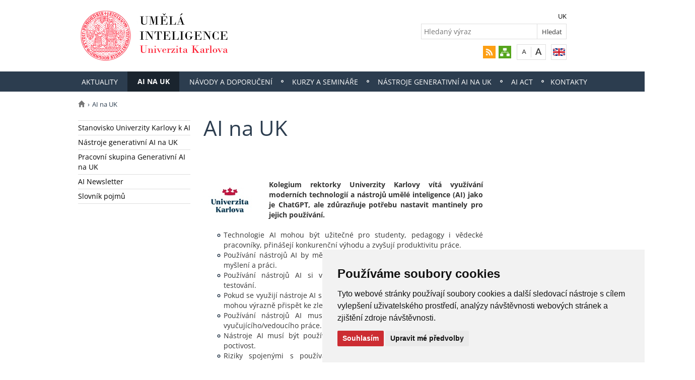

--- FILE ---
content_type: text/html; charset=UTF-8
request_url: https://ai.cuni.cz/AI-17.html
body_size: 18544
content:
<!DOCTYPE html>
<html lang="cs" data-lang="cs">
  <head>
  
<style>

.cc-nb-reject {
  display: none;
}

.cc-cp-foot-byline {
  visibility: hidden;
}

.cc-nb-okagree, .cc-cp-foot-save {
  background-color: #CC2C32 !important;
}

.paging li::before {
  content: none !important;
}
</style>

<!-- Cookie Consent by https://www.FreePrivacyPolicy.com -->
<script type="text/javascript" src="newlayout/js/cookie-consent.js" charset="UTF-8"></script>
<script type="text/javascript" charset="UTF-8">
document.addEventListener('DOMContentLoaded', function () {
cookieconsent.run({"notice_banner_type":"simple","consent_type":"express","palette":"light","language":"cs","page_load_consent_levels":["strictly-necessary"],"notice_banner_reject_button_hide":false,"preferences_center_close_button_hide":false,"website_name":""});
});
</script>














<!-- Matomo Tag Manager -->
<script>
var _mtm = window._mtm = window._mtm || [];
_mtm.push({'mtm.startTime': (new Date().getTime()), 'event': 'mtm.Start'});
var d=document, g=d.createElement('script'), s=d.getElementsByTagName('script')[0];
g.async=true; g.src='https://atlas.is.cuni.cz/matomo/js/container_CPOJRu6k.js'; s.parentNode.insertBefore(g,s);
</script>
<!-- End Matomo Tag Manager -->


<!-- Vyžadované -->
<script type="text/plain" cookie-consent="strictly-necessary"></script>
<!-- end of Vyžadované-->


<!-- Analytické -->
<script type="text/plain" cookie-consent="tracking">(function(w,d,s,l,i){w[l]=w[l]||[];w[l].push({'gtm.start':
    new Date().getTime(),event:'gtm.js'});var f=d.getElementsByTagName(s)[0],
    j=d.createElement(s),dl=l!='dataLayer'?'&l='+l:'';j.async=true;j.src=
    'https://www.googletagmanager.com/gtm.js?id='+i+dl;f.parentNode.insertBefore(j,f);
    })(window,document,'script','dataLayer','GTM-NNHH3F6');</script>
<!-- end of Analytické-->


<!-- Sociální sítě a reklama -->


<script type="text/plain" cookie-consent="targeting"></script>
<!-- end of Sociální sítě-->

<!-- End Cookie Consent -->

      <script src="newlayout/js/jquery-3.7.1.min.js"></script>
<!--    <script src="newlayout/js/jquery-3.7.1.min.js"></script>-->
<!--    <script src="newlayout/js/jquery.min.js"></script>-->
    <!--link href='https://fonts.googleapis.com/css?family=Open+Sans:400,800,700,300&amp;subset=latin,cyrillic-ext,latin-ext,cyrillic' rel='stylesheet' type='text/css'-->
    <!--link href="https://fonts.googleapis.com/css?family=Open+Sans+Condensed:300,700|Open+Sans:300,400,600,700&amp;subset=cyrillic,cyrillic-ext,latin-ext" rel="stylesheet"-->
    <!--link href="https://fonts.googleapis.com/css?family=Lora:400,400i,700,700i&amp;subset=cyrillic,cyrillic-ext,latin-ext" rel="stylesheet"--> 
    <link href='newlayout/css/fonts.css' rel='stylesheet' type='text/css'>
    <!--link href='newlayout/js/opensans.css' rel='stylesheet' type='text/css'-->
    <meta charset="utf-8">
  	<meta http-equiv="X-UA-Compatible" content="IE=edge">
     
                          
      
             
	        <title>AI na UK - AI</title>
        <!-- bxSlider Javascript file -->
<!--          -->
      <script src="newlayout/js/jquery.bxslider/jquery.bxslider.4.2.15.min.js"></script>
                <!--    <script src="newlayout/js/jquery-3.7.1.min.js"></script>-->
<!--          <script src="newlayout/js/jquery.bxslider/jquery.bxslider.min.js"></script>-->
          <!-- bxSlider CSS file -->
      <link href="newlayout/js/jquery.bxslider/jquery.bxslider.css" rel="stylesheet" >
      <link rel="stylesheet" type="text/css" media="all" href="events/jsDatePick_ltr.min.css" />

    <!-- collapsujici komponenta     -->
    <script src="https://cuni.cz/cuni_new_web/dist/js/apps/Collapse.min.js?v1.8"></script>
    <link href="https://cuni.cz/cuni_new_web/dist/css/global/collapse.min.css?v1.5" rel="stylesheet" />
    <!-- medailonky   -->
      <script src="https://cuni.cz/cuni_new_web/dist/js/apps/SimpleCollapse.min.js?v1.9"></script>
      <link href="https://cuni.cz/cuni_new_web/dist/css/global/medailon.min.css?v1.9.4" rel="stylesheet"/>

	    <link rel="shortcut icon" href="newlayout/UK-favicon-32x32px.png" type="image/x-icon">
    <!--script src="https://html5shim.googlecode.com/svn/trunk/html5.js"></script-->
	
	  	<link rel="stylesheet" type="text/css" href="newlayout/css/additional.css?v3.8.0">
	<link rel="stylesheet" type="text/css" href="newlayout/css/2C3D4F.css?v17.7">
	<link href="newlayout/css/print.css?v=1.1" rel="stylesheet" type="text/css" media="print">
	
	
	<script src="newlayout/js/makeActiveEmail1.js"></script>
	<script src="newlayout/js/calendar.js"></script>
	  
	  <script type="text/javascript" src="events/jsDatePick.min.1.3.cz.js"></script>
	  	  <script type="text/javascript" src="events/default.js"></script>
    <!-- HTML5 Shim and Respond.js IE8 support of HTML5 elements and media queries -->
    <!-- WARNING: Respond.js doesn't work if you view the page via file:// -->
    <!--[if lt IE 9]>
        <script src="https://oss.maxcdn.com/html5shiv/3.7.2/html5shiv.min.js"></script>
        <script src="https://oss.maxcdn.com/respond/1.4.2/respond.min.js"></script>
    <![endif]-->
     
   
       
    <meta property="og:title" content="AI na UK" />
  	<meta property="og:type" content="article" />
  	  	 <meta property="og:url" content="https://ai.cuni.cz/AI-17.html"/>
       	    <meta property="og:image" content="https://ai.cuni.cz/newlayout/images/logosoc.png" />
      	 <meta property="og:site_name" content="AI"/>   
      
 	    


  </head>

<body style='background: none' data-lang='cs'>
      <!-- Google Tag Manager (noscript) -->
      <!--<noscript><iframe src="https://www.googletagmanager.com/ns.html?id=GTM-NNHH3F6"
      height="0" width="0" style="display:none;visibility:hidden"></iframe></noscript>-->
      <!-- End Google Tag Manager (noscript) -->

        





      <div class="container-fluid headerHolder">


    <div class="container headerSubHolder" style="position: relative">
      <div class="row">
        <header>
          <div class="col-md-7">
            <div class="logo">
              <a href="AI-1.html"><img src="AI-1-version1-afoto.jpg" class="logoSize mobileLogoSize" alt="Homepage - AI"></a>
            </div>
          </div>
          <div class="col-md-1">
          </div>
          <div class="menu-icon" onclick="$('.header-col').toggle(3)">
            <img src="newlayout/images/menu.png" width="45">
          </div>
          <div class="header-col">
            <div class="topHeaderMenu">
              <ul>      <li>
      	     <a href="http://cuni.cz" target="_blank">UK</a>
        	  </li>
   </ul>              <div class="clear"></div>
            </div>
            <div class="clear"></div>
                        <div class="topHeaderSearchForm">
              <form action="?AI-1.html">
                <input type="text" name="q" placeholder="Hledaný výraz">
                <input type="submit" name="" value="Hledat">
              </form>
              <div class="clear"></div>
            </div>
                                    <div class="topHeaderLanguage">
			  <a href="https://ai.cuni.cz/AIEN-4.html" class="langEn lang" title="English"></a>
		              <div class="clear"></div>
            </div>
            <div class="topHeaderFontChager">
              <a href="" class="smaller" title="Show standard-size font"></a>
              <div class="spacer"></div>
              <a href="" class="bigger" title="Show bigger-size font"></a>
            </div>
            <div class="topHeaderSocialIcon">
              <ul>
			    <li><a href="http://www.cuni.cz/rsshome.php?web=AI"><img src="newlayout/images/rss-icon.png" height="25" alt="RSS"></a></li>
		<li><a href="AI-1.html?navigator=yes"><img src="newlayout/images/navigator.png" height="25" alt="Navigator"></a></li>
		              </ul>
            </div>
                                  </div>
        </header>
      </div>
    </div>

  </div>
    <div class="menuStickFix mobileMenuWrapper">
  <div class="container-fluid mainNavHolder">
    <div class="container">
      <div class="row">
        <nav class="mainNav">
          <ul>         <li>
       	   	     <a class="mobileLinkInMenu" href="AI-22.html"  >Aktuality</a>
		 	  </li>
            <li class="active">
       	   	     <a class="mobileLinkInMenu" href="AI-17.html"  >AI na UK</a>
		 			<div class="submenu">
			    <ul>										<li>
					 <a class="wrap" href="AI-36.html" >Stanovisko Univerzity Karlovy k AI</a>
				  </li>
														<li>
					 <a class="wrap" href="https://ai.cuni.cz/AI-9.html" >Nástroje generativní AI na UK</a>
				  </li>
														<li>
					 <a class="wrap" href="https://ai.cuni.cz/AI-22.html?news=23522&locale=cz" >Pracovní skupina Generativní AI na UK</a>
				  </li>
														<li>
					 <a class="wrap" href="AI-64.html" >AI Newsletter</a>
				  </li>
														<li>
					 <a class="wrap" href="AI-30.html" >Slovník pojmů</a>
				  </li>
				<li></li></ul>
			</div>
		 	  </li>
            <li>
       	   	     <a class="mobileLinkInMenu" href="AI-5.html"  >Návody a doporučení</a>
		 			<div class="submenu">
			    <ul>										<li>
					 <a class="wrap" href="https://ai.cuni.cz/AI-68.html" >Doporučení k bezpečnému užívání nástrojů AI</a>
				  </li>
														<li>
					 <a class="wrap" href="https://ai.cuni.cz/AI-81.html" >Doporučení o GenAI v závěrečných pracích</a>
				  </li>
														<li>
					 <a class="wrap" href="AI-91.html" >Doporučení na fakultách</a>
				  </li>
														<li>
					 <a class="wrap" href="AI-37.html" >Pro vyučující na VŠ</a>
				  </li>
														<li>
					 <a class="wrap" href="AI-11.html" >Pro studující </a>
				  </li>
														<li>
					 <a class="wrap" href="AI-13.html" >Pro výzkumné pracovníky</a>
				  </li>
														<li>
					 <a class="wrap" href="AI-14.html" >Pro vedení VŠ</a>
				  </li>
				<li></li></ul>
			</div>
		 	  </li>
            <li>
       	   	     <a class="mobileLinkInMenu" href="AI-6.html"  >Kurzy a semináře</a>
		 			<div class="submenu">
			    <ul>										<li>
					 <a class="wrap" href="AI-39.html" >Online dostupné přednášky</a>
				  </li>
														<li>
					 <a class="wrap" href="AI-40.html" >Kurzy, semináře a školení</a>
				  </li>
				<li></li></ul>
			</div>
		 	  </li>
            <li>
       	   	     <a class="mobileLinkInMenu" href="AI-9.html"  >Nástroje generativní AI na UK</a>
		 			<div class="submenu">
			    <ul>										<li>
					 <a class="wrap" href="https://ai.cuni.cz/AI-9.html" >Nástroje generativní AI na UK</a>
				  </li>
														<li>
					 <a class="wrap" href="AI-70.html" >Microsoft Copilot</a>
				  </li>
														<li>
					 <a class="wrap" href="AI-66.html" >Vyjádření k ChatGPT EDU</a>
				  </li>
														<li>
					 <a class="wrap" href="https://ai.cuni.cz/AI-75.html" >AI Sandbox</a>
				  </li>
														<li>
					 <a class="wrap" href="AI-68.html" >Bezpečné užívání nástrojů AI  </a>
				  </li>
														<li>
					 <a class="wrap" href="AI-76.html" >Ochrana dat</a>
				  </li>
				<li></li></ul>
			</div>
		 	  </li>
            <li>
       	   	     <a class="mobileLinkInMenu" href="AI-58.html"  >AI Act</a>
		 	  </li>
            <li>
       	   	     <a class="mobileLinkInMenu" href="AI-10.html"  >Kontakty</a>
		 	  </li>
   </ul>        </nav>
      </div>
	  
    </div>
  </div>
</div>
    <div class="container pageHolder">
        
<div class="row ">
        <div class="col-md-12  " >
                <div class="breacrump">
            <ul>
	<li class="firstbreacrump"><a href="/AI-1.html" title="Homepage"><span class="glyphicon glyphicon-home" aria-hidden="true"></span></a></li>
			<li class="lastbreacrump">AI na UK</li>
	<!--<li>Tato stránka</li>-->
	</ul>        </div>
            </div>
</div>

        <div class="row content-flex">
    <div class="dleft  ">
                    <div class="col-md-3 d-none"></div>
                        <div class="col-md-3 printNav w-inherit">
            <nav class="leftMainNav t-0">
                <ul>        <li >
                        <a href="AI-36.html"  >Stanovisko Univerzity Karlovy k AI</a>
                    </li>
                <li >
                        <a href="https://ai.cuni.cz/AI-9.html"  >Nástroje generativní AI na UK</a>
                    </li>
                <li >
                        <a href="https://ai.cuni.cz/AI-22.html?news=23522&locale=cz"  >Pracovní skupina Generativní AI na UK</a>
                    </li>
                <li >
                        <a href="AI-64.html"  >AI Newsletter</a>
                    </li>
                <li >
                        <a href="AI-30.html"  >Slovník pojmů</a>
                    </li>
        </ul>            </nav>
        </div>
    <div class="col-md-12 titleMainMobile" style="display: none">
        <h1>AI na UK</h1>        </div>
            </div>
        <div class="dright   " >
        <div class="col-md-9 titleMain w-100">
            <h1>AI na UK</h1>        </div>
                
                <div class="col-md-9 printHelp w-inherit">
                    <div class="pageContent ">
                <div class="anchorDiv" id="1"></div><div class="overflowHidden">
<br>
<br>
<br>
<p align="left"> 
<span style="line-height: 0.5; display: inline-block; width: 105px; float:left; margin-right: 25px; margin-bottom: 10px;" float="left" data-width="custom"><IMG src="AI-17-version1-_uk_logo_square_cz_hd_105_80_bwfilter.jpg" onmouseover="this.src='AI-17-version1-_uk_logo_square_cz_hd_105_80.jpg'" onmouseout="this.src='AI-17-version1-_uk_logo_square_cz_hd_105_80_bwfilter.jpg'" alt="" title="" style="border: none;"></a></span><b>Kolegium rektorky Univerzity Karlovy v&iacute;t&aacute; využ&iacute;v&aacute;n&iacute; modern&iacute;ch technologi&iacute; a n&aacute;strojů uměl&eacute; inteligence (AI) jako je ChatGPT, ale zdůrazňuje potřebu nastavit mantinely pro jejich použ&iacute;v&aacute;n&iacute;.</b>
</p>
<br>
<p align="left">
<ul>
<li>
<p align="left">Technologie AI mohou b&yacute;t užitečn&eacute; pro studenty, pedagogy i vědeck&eacute; pracovn&iacute;ky, přin&aacute;šej&iacute; konkurenčn&iacute; v&yacute;hodu a zvyšuj&iacute; produktivitu pr&aacute;ce.</p>
</li>
<li>
<p align="left">Použ&iacute;v&aacute;n&iacute; n&aacute;strojů AI by mělo b&yacute;t doplňkov&eacute; a nikoli n&aacute;hradou za vlastn&iacute; myšlen&iacute; a pr&aacute;ci.</p>
</li>
<li>
<p align="left">Použ&iacute;v&aacute;n&iacute; n&aacute;strojů AI si vyž&aacute;d&aacute; hlubok&eacute; inovace v&yacute;ukov&yacute;ch metod a testov&aacute;n&iacute;.</p>
</li>
<li>
<p align="left">Pokud se využij&iacute; n&aacute;stroje AI s odpovědnost&iacute; a v souladu s etick&yacute;mi z&aacute;sadami, mohou v&yacute;razně přispět ke zlepšen&iacute; kvality vzděl&aacute;v&aacute;n&iacute; i v&yacute;zkumu.</p>
</li>
<li>
<p align="left">Použ&iacute;v&aacute;n&iacute; n&aacute;strojů AI mus&iacute; b&yacute;t transparentn&iacute; a v souladu s pokyny vyučuj&iacute;c&iacute;ho/vedouc&iacute;ho pr&aacute;ce.</p>
</li>
<li>
<p align="left">N&aacute;stroje AI mus&iacute; b&yacute;t použ&iacute;v&aacute;ny s ohledem na akademickou integritu a poctivost.</p>
</li>
<li>
<p align="left">Riziky spojen&yacute;mi s použ&iacute;v&aacute;n&iacute;m AI jsou zejm&eacute;na nekritick&eacute; přij&iacute;m&aacute;n&iacute; generovan&eacute;ho obsahu bez kontroly, z&aacute;vislost na technologi&iacute;ch AI, plagi&aacute;torstv&iacute;, chyby AI ve formě falešn&yacute;ch v&yacute;sledků.</p>
</li>
<li>
<p align="left">Přej&iacute;m&aacute;n&iacute; v&yacute;sledků generovan&yacute;ch AI v jejich doslovn&eacute; nebo m&iacute;rně upraven&eacute; podobě a jejich vyd&aacute;v&aacute;n&iacute; za vlastn&iacute; d&iacute;lo je považov&aacute;no za plagi&aacute;torstv&iacute;.</p>
</li>
</ul>
</p>
<br>
<br>
<br>
<p align="left">
<table class="table-border-nula" width="" border="0" rules="">
<tr>
<td width="116" bgcolor="" align="" valign="top"></td><td width="426" bgcolor="" align="" valign="top">
<p align="right">Za veden&iacute; Univerzity Karlovy</p>
<br>
<p align="right">David Hurn&yacute;</p>
<p align="right">
<b>&nbsp;</b>člen kolegia rektorky</p>
<br>
<p align="right">V Praze dne 24. 4. 2023</p>
</td>
</tr>
</table>
</p>
<br>
<br>
<p align="left">
<span style="line-height: 0.5; display: inline-block; width: 976px; " float="" data-width="custom"><IMG src="AI-17-version1-_rastr_dolu_976_104_bwfilter.jpg" onmouseover="this.src='AI-17-version1-_rastr_dolu_976_104.jpg'" onmouseout="this.src='AI-17-version1-_rastr_dolu_976_104_bwfilter.jpg'" alt="" title="" style="border: none;"></a></span>
</p>
</div>
<br>            </div>
                        <div class="pageContentFooter left">
                                <span>Poslední změna: 30. leden 2025 13:20</span>&nbsp;
                                <div class="buttons" style="margin-right: 10px">
                    <a target="_blank" rel="nofollow" href="AI-17-version1.pdf">PDF</a> <a target="_blank" rel="nofollow" href="AI-17-version1.txt">TXT</a>                    <a href="javascript:print()" class="print"><img src="newlayout/images/print-icon.jpg" alt="print"></a>
                </div>
                <div class="clear"></div>
            </div>
                            	            </div>
            </div>



</div>


</div>
<div class="container footerHolder">
  <div class="row">
    <div class="col-md-12 footer">
      <div class="copyright left">
        &copy; 2026 AI								                				      </div>
      <div class="right">
        <nav class="navRight">
          <ul>
		     						      	                  
			                                    <li><a href="#" id="open_preferences_center">Nastavení cookies</a></li>
                        			          </ul>
        </nav>
      </div>
      <div class="scrollToTopHelper"></div>
    </div>
  </div>
</div>

<a class="scrollToTop"></a>
<script src="newlayout/js/bootstrap.min.js"></script>
<script src='/newlayout/js/altcha.2.2.4.min.js' type="module"></script>
<script src='/newlayout/js/altcha.lang.cs.min.js' type='module'></script><script src="https://cdn.jsdelivr.net/gh/altcha-org/altcha/dist_i18n/cs.min.js"></script>
            <script src="newlayout/js/web.js?v=1.0.3"></script>
</body>
</html>
